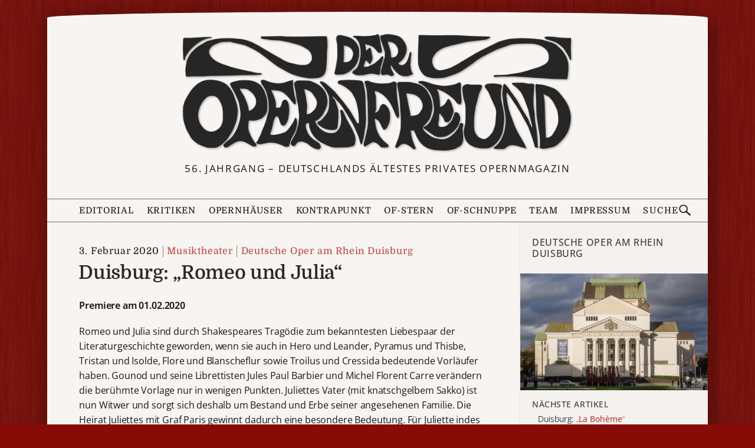

--- FILE ---
content_type: text/html; charset=UTF-8
request_url: https://deropernfreund.de/deutsche-oper-am-rhein-duisburg/duisburg-romeo-und-julia-8878/
body_size: 11930
content:
<!DOCTYPE html>

<html lang="de-DE">
<head>
    <meta charset="UTF-8">
    <meta name="viewport" content="width=device-width, initial-scale=1">
    <meta name="description" content="Premiere am 01.02.2020 &ndash; Romeo und Julia sind durch Shakespeares Tragödie zum bekanntesten Liebespaar der Literaturgeschichte geworden, wenn sie auch in Hero und Leander, Pyramus und Thisbe, Tristan und Isolde, Flore und Blanscheflur sowie Troilus und Cressida bedeutende Vorläufer haben. Gounod und seine Librettisten Jules Paul Barbier und Michel Florent Carre verändern die berühmte&nbsp;.&nbsp;.&nbsp;.">
    <meta property="og:title" content="Duisburg: „Romeo und&nbsp;Julia“">
    <meta property="og:url" content="https://deropernfreund.de/deutsche-oper-am-rhein-duisburg/duisburg-romeo-und-julia-8878/">
    <meta property="og:image" content="">
    <meta property="og:description" content="Premiere am 01.02.2020 &ndash; Romeo und Julia sind durch Shakespeares Tragödie zum bekanntesten Liebespaar der Literaturgeschichte geworden, wenn sie auch in Hero und Leander, Pyramus und Thisbe, Tristan und Isolde, Flore und Blanscheflur sowie Troilus und Cressida bedeutende Vorläufer haben. Gounod und seine Librettisten Jules Paul Barbier und Michel Florent Carre verändern die berühmte&nbsp;.&nbsp;.&nbsp;.">
    <meta property="og:type" content="article">

<link rel="preload" as="image" href="https://deropernfreund.de/wp-content/themes/opernfreund/images/of-logo-384.png">


<!--BEGIN wp_head-->
<title>Duisburg: „Romeo und Julia“ &#8211; Der Opernfreund</title>
<meta name='robots' content='max-image-preview:large' />
	<style>img:is([sizes="auto" i], [sizes^="auto," i]) { contain-intrinsic-size: 3000px 1500px }</style>
	<link rel='stylesheet' id='wp-block-library-css' href='https://deropernfreund.de/wp-includes/css/dist/block-library/style.min.css?ver=6.8.3' media='all' />
<style id='classic-theme-styles-inline-css'>
/*! This file is auto-generated */
.wp-block-button__link{color:#fff;background-color:#32373c;border-radius:9999px;box-shadow:none;text-decoration:none;padding:calc(.667em + 2px) calc(1.333em + 2px);font-size:1.125em}.wp-block-file__button{background:#32373c;color:#fff;text-decoration:none}
</style>
<style id='global-styles-inline-css'>
:root{--wp--preset--aspect-ratio--square: 1;--wp--preset--aspect-ratio--4-3: 4/3;--wp--preset--aspect-ratio--3-4: 3/4;--wp--preset--aspect-ratio--3-2: 3/2;--wp--preset--aspect-ratio--2-3: 2/3;--wp--preset--aspect-ratio--16-9: 16/9;--wp--preset--aspect-ratio--9-16: 9/16;--wp--preset--color--black: #000000;--wp--preset--color--cyan-bluish-gray: #abb8c3;--wp--preset--color--white: #ffffff;--wp--preset--color--pale-pink: #f78da7;--wp--preset--color--vivid-red: #cf2e2e;--wp--preset--color--luminous-vivid-orange: #ff6900;--wp--preset--color--luminous-vivid-amber: #fcb900;--wp--preset--color--light-green-cyan: #7bdcb5;--wp--preset--color--vivid-green-cyan: #00d084;--wp--preset--color--pale-cyan-blue: #8ed1fc;--wp--preset--color--vivid-cyan-blue: #0693e3;--wp--preset--color--vivid-purple: #9b51e0;--wp--preset--gradient--vivid-cyan-blue-to-vivid-purple: linear-gradient(135deg,rgba(6,147,227,1) 0%,rgb(155,81,224) 100%);--wp--preset--gradient--light-green-cyan-to-vivid-green-cyan: linear-gradient(135deg,rgb(122,220,180) 0%,rgb(0,208,130) 100%);--wp--preset--gradient--luminous-vivid-amber-to-luminous-vivid-orange: linear-gradient(135deg,rgba(252,185,0,1) 0%,rgba(255,105,0,1) 100%);--wp--preset--gradient--luminous-vivid-orange-to-vivid-red: linear-gradient(135deg,rgba(255,105,0,1) 0%,rgb(207,46,46) 100%);--wp--preset--gradient--very-light-gray-to-cyan-bluish-gray: linear-gradient(135deg,rgb(238,238,238) 0%,rgb(169,184,195) 100%);--wp--preset--gradient--cool-to-warm-spectrum: linear-gradient(135deg,rgb(74,234,220) 0%,rgb(151,120,209) 20%,rgb(207,42,186) 40%,rgb(238,44,130) 60%,rgb(251,105,98) 80%,rgb(254,248,76) 100%);--wp--preset--gradient--blush-light-purple: linear-gradient(135deg,rgb(255,206,236) 0%,rgb(152,150,240) 100%);--wp--preset--gradient--blush-bordeaux: linear-gradient(135deg,rgb(254,205,165) 0%,rgb(254,45,45) 50%,rgb(107,0,62) 100%);--wp--preset--gradient--luminous-dusk: linear-gradient(135deg,rgb(255,203,112) 0%,rgb(199,81,192) 50%,rgb(65,88,208) 100%);--wp--preset--gradient--pale-ocean: linear-gradient(135deg,rgb(255,245,203) 0%,rgb(182,227,212) 50%,rgb(51,167,181) 100%);--wp--preset--gradient--electric-grass: linear-gradient(135deg,rgb(202,248,128) 0%,rgb(113,206,126) 100%);--wp--preset--gradient--midnight: linear-gradient(135deg,rgb(2,3,129) 0%,rgb(40,116,252) 100%);--wp--preset--font-size--small: 13px;--wp--preset--font-size--medium: 20px;--wp--preset--font-size--large: 36px;--wp--preset--font-size--x-large: 42px;--wp--preset--spacing--20: 0.44rem;--wp--preset--spacing--30: 0.67rem;--wp--preset--spacing--40: 1rem;--wp--preset--spacing--50: 1.5rem;--wp--preset--spacing--60: 2.25rem;--wp--preset--spacing--70: 3.38rem;--wp--preset--spacing--80: 5.06rem;--wp--preset--shadow--natural: 6px 6px 9px rgba(0, 0, 0, 0.2);--wp--preset--shadow--deep: 12px 12px 50px rgba(0, 0, 0, 0.4);--wp--preset--shadow--sharp: 6px 6px 0px rgba(0, 0, 0, 0.2);--wp--preset--shadow--outlined: 6px 6px 0px -3px rgba(255, 255, 255, 1), 6px 6px rgba(0, 0, 0, 1);--wp--preset--shadow--crisp: 6px 6px 0px rgba(0, 0, 0, 1);}:where(.is-layout-flex){gap: 0.5em;}:where(.is-layout-grid){gap: 0.5em;}body .is-layout-flex{display: flex;}.is-layout-flex{flex-wrap: wrap;align-items: center;}.is-layout-flex > :is(*, div){margin: 0;}body .is-layout-grid{display: grid;}.is-layout-grid > :is(*, div){margin: 0;}:where(.wp-block-columns.is-layout-flex){gap: 2em;}:where(.wp-block-columns.is-layout-grid){gap: 2em;}:where(.wp-block-post-template.is-layout-flex){gap: 1.25em;}:where(.wp-block-post-template.is-layout-grid){gap: 1.25em;}.has-black-color{color: var(--wp--preset--color--black) !important;}.has-cyan-bluish-gray-color{color: var(--wp--preset--color--cyan-bluish-gray) !important;}.has-white-color{color: var(--wp--preset--color--white) !important;}.has-pale-pink-color{color: var(--wp--preset--color--pale-pink) !important;}.has-vivid-red-color{color: var(--wp--preset--color--vivid-red) !important;}.has-luminous-vivid-orange-color{color: var(--wp--preset--color--luminous-vivid-orange) !important;}.has-luminous-vivid-amber-color{color: var(--wp--preset--color--luminous-vivid-amber) !important;}.has-light-green-cyan-color{color: var(--wp--preset--color--light-green-cyan) !important;}.has-vivid-green-cyan-color{color: var(--wp--preset--color--vivid-green-cyan) !important;}.has-pale-cyan-blue-color{color: var(--wp--preset--color--pale-cyan-blue) !important;}.has-vivid-cyan-blue-color{color: var(--wp--preset--color--vivid-cyan-blue) !important;}.has-vivid-purple-color{color: var(--wp--preset--color--vivid-purple) !important;}.has-black-background-color{background-color: var(--wp--preset--color--black) !important;}.has-cyan-bluish-gray-background-color{background-color: var(--wp--preset--color--cyan-bluish-gray) !important;}.has-white-background-color{background-color: var(--wp--preset--color--white) !important;}.has-pale-pink-background-color{background-color: var(--wp--preset--color--pale-pink) !important;}.has-vivid-red-background-color{background-color: var(--wp--preset--color--vivid-red) !important;}.has-luminous-vivid-orange-background-color{background-color: var(--wp--preset--color--luminous-vivid-orange) !important;}.has-luminous-vivid-amber-background-color{background-color: var(--wp--preset--color--luminous-vivid-amber) !important;}.has-light-green-cyan-background-color{background-color: var(--wp--preset--color--light-green-cyan) !important;}.has-vivid-green-cyan-background-color{background-color: var(--wp--preset--color--vivid-green-cyan) !important;}.has-pale-cyan-blue-background-color{background-color: var(--wp--preset--color--pale-cyan-blue) !important;}.has-vivid-cyan-blue-background-color{background-color: var(--wp--preset--color--vivid-cyan-blue) !important;}.has-vivid-purple-background-color{background-color: var(--wp--preset--color--vivid-purple) !important;}.has-black-border-color{border-color: var(--wp--preset--color--black) !important;}.has-cyan-bluish-gray-border-color{border-color: var(--wp--preset--color--cyan-bluish-gray) !important;}.has-white-border-color{border-color: var(--wp--preset--color--white) !important;}.has-pale-pink-border-color{border-color: var(--wp--preset--color--pale-pink) !important;}.has-vivid-red-border-color{border-color: var(--wp--preset--color--vivid-red) !important;}.has-luminous-vivid-orange-border-color{border-color: var(--wp--preset--color--luminous-vivid-orange) !important;}.has-luminous-vivid-amber-border-color{border-color: var(--wp--preset--color--luminous-vivid-amber) !important;}.has-light-green-cyan-border-color{border-color: var(--wp--preset--color--light-green-cyan) !important;}.has-vivid-green-cyan-border-color{border-color: var(--wp--preset--color--vivid-green-cyan) !important;}.has-pale-cyan-blue-border-color{border-color: var(--wp--preset--color--pale-cyan-blue) !important;}.has-vivid-cyan-blue-border-color{border-color: var(--wp--preset--color--vivid-cyan-blue) !important;}.has-vivid-purple-border-color{border-color: var(--wp--preset--color--vivid-purple) !important;}.has-vivid-cyan-blue-to-vivid-purple-gradient-background{background: var(--wp--preset--gradient--vivid-cyan-blue-to-vivid-purple) !important;}.has-light-green-cyan-to-vivid-green-cyan-gradient-background{background: var(--wp--preset--gradient--light-green-cyan-to-vivid-green-cyan) !important;}.has-luminous-vivid-amber-to-luminous-vivid-orange-gradient-background{background: var(--wp--preset--gradient--luminous-vivid-amber-to-luminous-vivid-orange) !important;}.has-luminous-vivid-orange-to-vivid-red-gradient-background{background: var(--wp--preset--gradient--luminous-vivid-orange-to-vivid-red) !important;}.has-very-light-gray-to-cyan-bluish-gray-gradient-background{background: var(--wp--preset--gradient--very-light-gray-to-cyan-bluish-gray) !important;}.has-cool-to-warm-spectrum-gradient-background{background: var(--wp--preset--gradient--cool-to-warm-spectrum) !important;}.has-blush-light-purple-gradient-background{background: var(--wp--preset--gradient--blush-light-purple) !important;}.has-blush-bordeaux-gradient-background{background: var(--wp--preset--gradient--blush-bordeaux) !important;}.has-luminous-dusk-gradient-background{background: var(--wp--preset--gradient--luminous-dusk) !important;}.has-pale-ocean-gradient-background{background: var(--wp--preset--gradient--pale-ocean) !important;}.has-electric-grass-gradient-background{background: var(--wp--preset--gradient--electric-grass) !important;}.has-midnight-gradient-background{background: var(--wp--preset--gradient--midnight) !important;}.has-small-font-size{font-size: var(--wp--preset--font-size--small) !important;}.has-medium-font-size{font-size: var(--wp--preset--font-size--medium) !important;}.has-large-font-size{font-size: var(--wp--preset--font-size--large) !important;}.has-x-large-font-size{font-size: var(--wp--preset--font-size--x-large) !important;}
:where(.wp-block-post-template.is-layout-flex){gap: 1.25em;}:where(.wp-block-post-template.is-layout-grid){gap: 1.25em;}
:where(.wp-block-columns.is-layout-flex){gap: 2em;}:where(.wp-block-columns.is-layout-grid){gap: 2em;}
:root :where(.wp-block-pullquote){font-size: 1.5em;line-height: 1.6;}
</style>
<link rel='stylesheet' id='of-lightbox-style-css' href='https://deropernfreund.de/wp-content/plugins/of-lightbox/of-lightbox.css?ver=1705944383' media='all' />
<link rel='stylesheet' id='boston-style-css' href='https://deropernfreund.de/wp-content/themes/boston/style.css?ver=1692231260' media='all' />
<link rel='stylesheet' id='boston-of-style-css' href='https://deropernfreund.de/wp-content/themes/opernfreund/style.css?ver=1760361637' media='all' />
<link rel='stylesheet' id='genericons-css' href='https://deropernfreund.de/wp-content/themes/boston/assets/fonts/genericons/genericons.css?ver=3.4.1' media='all' />
<script src="https://deropernfreund.de/wp-content/themes/opernfreund/theme.js?ver=1755967790" id="of-theme-js"></script>
<link rel="canonical" href="https://deropernfreund.de/deutsche-oper-am-rhein-duisburg/duisburg-romeo-und-julia-8878/" />
<link rel='shortlink' href='https://deropernfreund.de/?p=8878' />
<style id="custom-background-css">
body.custom-background { background-image: url("https://deropernfreund.de/wp-content/uploads/2023/04/red_background2.jpg"); background-position: left top; background-size: auto; background-repeat: repeat; background-attachment: scroll; }
</style>
	<link rel="icon" href="https://deropernfreund.de/wp-content/uploads/2022/12/favicon-50x50.png" sizes="32x32" />
<link rel="icon" href="https://deropernfreund.de/wp-content/uploads/2022/12/favicon-e1693161336889.png" sizes="192x192" />
<link rel="apple-touch-icon" href="https://deropernfreund.de/wp-content/uploads/2022/12/favicon-e1693161336889.png" />
<meta name="msapplication-TileImage" content="https://deropernfreund.de/wp-content/uploads/2022/12/favicon-e1693161336889.png" />
<!--END wp_head-->

<svg style="display:none">
    <defs>
        <path id="search-icon-path" d="m14.7 13.3-4.5-4.3c0.6-0.9 0.8-1.9 0.8-3 0-3-2-5-5-5s-5 2-5 5 2 5 5 5c1.2 0 2.1-0.2 3-0.8l4.5 4.3zm-12.5-7.3c0-2.2 1.6-3.8 3.8-3.8s3.8 1.6 3.8 3.8-1.6 3.8-3.8 3.8-3.8-1.6-3.8-3.8z"/>
    </defs>
</svg>

</head>
<body class="wp-singular post-template-default single single-post postid-8878 single-format-standard custom-background wp-custom-logo wp-theme-boston wp-child-theme-opernfreund group-blog right-layout">

<div id="page-wrapper">
<div id="page" class="site">
	<!--a class="skip-link screen-reader-text" href="#main">Zum Inhalt springen</a-->
	<header id="masthead" style="position:relative;" class="site-header" role="banner">
		<div class="site-branding">
			<div class="container">
			    <a class="custom-logo-link" href="/" aria-label="Zur Startseite">
                <img width="768" height="239" src="https://deropernfreund.de/wp-content/uploads/2024/04/logo-768-bent.png" class="custom_logo" alt="DER OPERNFREUND - Logo" decoding="async" fetchpriority="high" srcset="https://deropernfreund.de/wp-content/uploads/2024/04/logo-768-bent.png 768w, https://deropernfreund.de/wp-content/uploads/2024/04/logo-768-bent-300x93.png 300w" sizes="(max-width: 768px) 100vw, 768px" />			    </a>
								
				<p class="site-description">56. Jahrgang &#8211; Deutschlands ältestes privates Opernmagazin</p>
								
				<!--style>
				    #sticker {
    				    position: absolute; width: 160px;height: 160px;
                        left: min(calc(90vw - 180px), calc(50% + 340px)); top: calc(50% - 20px);z-index: 2;
                        background: url(https://deropernfreund.de/wp-content/themes/opernfreund/images/bilanzen-sticker-3.svg);background-size: 100%;
                        transform: rotate(5deg);
                        opacity: 0.85; transition: filter 0.3s;
				    }    
				    #sticker:hover {filter: hue-rotate(-30deg); }
				    @media(max-width: 1079px) {
				        #sticker {
                            left: unset;
                            right: -2vw;
                            top: -1vw;
                            width: min(30vw, 160px);
                            height: min(30vw, 160px);
                        }
				    }
				    @media(max-width: 767px) {
				        #sticker {
                            left: unset;
                            right: calc(-1 * var(--content-margin));
                            top: calc(-0.8 * var(--content-margin));
                            width: min(30vw, 160px);
                            height: min(30vw, 160px);
                        }
				    }
				</style>
				<a href="/category/bilanz">
                <div id="sticker"></div>
                </a-->
				
			</div><!-- .container -->
		</div><!-- .site-branding -->
		
		
       <div class="topbar">

                <nav class="menubar">
                    <button class="menu-button flexrow" aria-controls="primary-menu" aria-expanded="false">
                        <svg class="menu-icon" viewBox="0 0 20 20">
                            <rect class="menu-icon__top" y="3.2" width="20" height="2"/>
                            <rect class="menu-icon__middle" y="9" width="20" height="2"/>
                            <rect class="menu-icon__bottom" y="15" width="20" height="2"/>
                        </svg>
                        <span class="topbar-button-text">Menü</span>
                    </button>

                    <ul id="primary-menu" class="menu"><li id="menu-item-editorial" class="menu-item menu-item-type-post_type menu-item-object-page menu-item-89"><a href="https://deropernfreund.de/editorial/">Editorial</a></li>
<li id="menu-item-kritiken" class="menu-item menu-item-type-post_type menu-item-object-page current_page_parent menu-item-has-children menu-item-40470"><a href="https://deropernfreund.de/archiv/">Kritiken</a>
<ul class="sub-menu">
	<li id="menu-item-musiktheater" class="menu-item menu-item-type-taxonomy menu-item-object-category current-post-ancestor current-menu-parent current-post-parent menu-item-40472"><a href="https://deropernfreund.de/category/musiktheater/">Musiktheater</a></li>
	<li id="menu-item-operette" class="menu-item menu-item-type-taxonomy menu-item-object-category menu-item-40464"><a href="https://deropernfreund.de/category/musiktheater/operette/">Operette</a></li>
	<li id="menu-item-ballett" class="menu-item menu-item-type-taxonomy menu-item-object-category menu-item-40465"><a href="https://deropernfreund.de/category/musiktheater/ballett/">Ballett</a></li>
	<li id="menu-item-musical" class="menu-item menu-item-type-taxonomy menu-item-object-category menu-item-40471"><a href="https://deropernfreund.de/category/musiktheater/musical/">Musical</a></li>
	<li id="menu-item-konzerte" class="menu-item menu-item-type-taxonomy menu-item-object-category menu-item-40466"><a href="https://deropernfreund.de/category/konzerte/">Konzerte</a></li>
	<li id="menu-item-b-cherecke" class="menu-item menu-item-type-taxonomy menu-item-object-category menu-item-40467"><a href="https://deropernfreund.de/category/buecher-discs/buecherecke/">Bücherecke</a></li>
	<li id="menu-item-silberscheiben" class="menu-item menu-item-type-taxonomy menu-item-object-category menu-item-40468"><a href="https://deropernfreund.de/category/buecher-discs/silberscheiben/">Silberscheiben</a></li>
	<li id="menu-item-opern-dvd-vergleich" class="menu-item menu-item-type-taxonomy menu-item-object-category menu-item-40462"><a href="https://deropernfreund.de/category/buecher-discs/silberscheiben/vergleichende-diskographie/">Opern-DVD-Vergleich</a></li>
</ul>
</li>
<li id="menu-item-opernh-user" class="menu-item menu-item-type-post_type menu-item-object-page menu-item-has-children menu-item-4986"><a href="https://deropernfreund.de/haeuser/">Opernhäuser</a>
<ul class="sub-menu">
	<li id="menu-item-opernh-user-a-z" class="menu-item menu-item-type-post_type menu-item-object-page menu-item-40461"><a href="https://deropernfreund.de/haeuser/">Opernhäuser A–Z</a></li>
	<li id="menu-item-spielpl-ne" class="menu-item menu-item-type-taxonomy menu-item-object-category menu-item-40458"><a href="https://deropernfreund.de/category/spielplaene/">Spielpläne</a></li>
	<li id="menu-item-spielzeitbilanzen" class="menu-item menu-item-type-taxonomy menu-item-object-category menu-item-40459"><a href="https://deropernfreund.de/category/bilanz/">Spielzeitbilanzen</a></li>
	<li id="menu-item-premierenspiegel" class="menu-item menu-item-type-post_type menu-item-object-post menu-item-40460"><a href="https://deropernfreund.de/spielplaene/saison-2025-26-der-opernfreund-premierenspiegel/">Premierenspiegel</a></li>
</ul>
</li>
<li id="menu-item-kontrapunkt" class="menu-item menu-item-type-taxonomy menu-item-object-category menu-item-4989"><a href="https://deropernfreund.de/category/kontrapunkt/">Kontrapunkt</a></li>
<li id="menu-item-of-stern" class="menu-item menu-item-type-taxonomy menu-item-object-category menu-item-4988"><a href="https://deropernfreund.de/category/of-stern/">OF-Stern</a></li>
<li id="menu-item-of-schnuppe" class="menu-item menu-item-type-taxonomy menu-item-object-category menu-item-4987"><a href="https://deropernfreund.de/category/of-schnuppe/">OF-Schnuppe</a></li>
<li id="menu-item-team" class="menu-item menu-item-type-post_type menu-item-object-page menu-item-86"><a href="https://deropernfreund.de/team/">Team</a></li>
<li id="menu-item-impressum" class="menu-item menu-item-type-post_type menu-item-object-page menu-item-191"><a href="https://deropernfreund.de/impressum/">Impressum</a></li>
</ul>
                    <a class="topbar-logo" href="https://deropernfreund.de/" title="Zur Startseite">
                    </a>

                    <button class="search-button flexrow">
                        <span class="topbar-button-text">Suche</span>
                        <svg class="search-icon" viewBox='0 0 16 16' fill='currentColor'>
                            <use xlink:href="#search-icon-path" />
                        </svg>
                    </button>
                </nav>
                <form class="searchbar flexrow" action="https://deropernfreund.de/" method="get" name="topbar-search">
                    <span class="minw-360">Suchen<span class="minw-768">&nbsp;nach</span>:</span>
                    <input class="search-input" type="text" name="s" value="" maxlength="50" />
                    <button class="search-submit-button">
                        <svg class="search-icon" viewBox='0 0 16 16' fill='currentColor'>
                            <use xlink:href="#search-icon-path" />
                        </svg>
                    </button>
                </form>
            </div>
		
		
	</header><!-- #masthead -->
 	
	<div id="content" class="site-content">
		<div class="container">
	<div id="primary" class="content-area">
		<main id="main" class="site-main" role="main">

		
<article id="post-8878" class="of-single-post post-8878 post type-post status-publish format-standard hentry category-deutsche-oper-am-rhein-duisburg category-musiktheater">
	 
    <header class="entry-header ">
        <div class="entry-info-wrapper">
        <div class="entry-info">
            <time class="entry-date published" datetime="2020-02-03T00:00:00+01:00">3. Februar 2020</time>
            <a class="entry-cate" href="https://deropernfreund.de/category/musiktheater/">Musiktheater</a><wbr><a class="entry-cate" href="https://deropernfreund.de/category/deutsche-oper-am-rhein-duisburg/">Deutsche Oper am Rhein Duisburg</a><wbr>        </div>
        </div>
        <h1 class="entry-title">
                            Duisburg: „Romeo und&nbsp;Julia“                    </h1>
    </header><!-- .entry-header -->
	<div class="entry-content">
		<p><b>Premiere am 01.02.2020</b></p>
<p>Romeo und Julia sind durch Shakespeares Tragödie zum bekanntesten Liebespaar der Literaturgeschichte geworden, wenn sie auch in Hero und Leander, Pyramus und Thisbe, Tristan und Isolde, Flore und Blanscheflur sowie Troilus und Cressida bedeutende Vorläufer haben. Gounod und seine Librettisten Jules Paul Barbier und Michel Florent Carre verändern die berühmte Vorlage nur in wenigen Punkten. Juliettes Vater (mit knatschgelbem Sakko) ist nun Witwer und sorgt sich deshalb um Bestand und Erbe seiner angesehenen Familie. Die Heirat Juliettes mit Graf Paris gewinnt dadurch eine besondere Bedeutung. Für Juliette indes ist die Heirat ein Schreckensszenario. Sie will frei sein und leben. Die halsbrecherischen Koloraturen in ihrer großen Arie „Je veux vivre“ zeigen eindrucksvoll ihre Verzweiflung und Panik angesichts der bevorstehenden Zwangsheirat. Im 1. Bild des 4. Akts kommt es anders als bei Shakespeare dann tatsächlich zu der Hochzeitsfeier zwischen Graf Paris und Juliette, bei der Juliette dank des Schlaftrunks von Bruder Laurent zum Entsetzen der Festgesellschaft effektvoll scheinbar tot zu Boden sinkt. In der Oper endet die Tragödie anders als im Schauspiel nicht mit der Versöhnung beider rivalisierender Familien, sondern mit dem Tod Romeos und Juliettes.<br />
 Mit diesen Änderungen rücken Gounod und seine Librettisten den tragischen Konflikt der Liebenden ganz ins Zentrum der Partitur. Vier große Duette zwischen Juliette und Romeo zeigen die Entwicklung ihrer Liebe von der ersten Begegnung auf dem Fest der Capulets über die gegenseitige, fast scheue Erklärung ihrer Zuneigung in der berühmten Balkonszene, über den schmerzlichen Abschied bis zur Vereinigung im gemeinsamen Tod. Die Aussöhnung der verfeindeten Familien steht bezeichnenderweise bei Gounod nicht explizit wie bei Shakespeare am Ende der Tragödie, sondern der selbstbestimmte Tod der Liebenden, der als ein Sieg über das Schicksal und alle gesellschaftlichen Widerstände, als ein letzter bitterer Triumph über Engstirnigkeit, Vorurteile und unheilvolle Zufälle zu verstehen ist.<br />
 <b>Philipp Westerbarkei</b> verweigert in seiner Inszenierung den Liebenden ihr tragisches Happy End. Roméo stirbt, wobei er nicht Juliette, sondern deren Hochzeitskleid in den Armen hält. Juliette aber bereitet ihrem Leben mit dem Dolch in der Hand kein Ende, sondern fügt sich dem Vater und schreitet zur Hochzeit mit Graf Paris.</p>
<p>
Im ausführlichen Interview im Programmheft erläutert Westerbakei diese Umdeutung so: Er möchte zeigen, „wie Julia durch die gesellschaftlichen Verhältnisse letztlich zur Mörderin Roméos wird und in ihrem eigenen Leben erstickt“. Er wolle den Mythos auf seinen Wahrheitsanspruch prüfen. Dem Zuschauer erschließt sich der Sinn dieser Neudeutung nicht, wie auch viele andere Regieeinfälle eher verstören als zur Erhellung der Tragödie beitragen. In den Pausen zwischen den einzelnen Bildern sieht man ein junges Liebespaar vor dem Vorhang, das aufgrund seiner identischen Gewandung offensichtlich die jungen Liebenden darstellen soll. Sie streiten und lieben sich, wenden sich voneinander ab und kommen wieder zusammen, während dumpfe, langsam ersterbende Herzklopfgeräusche wohl auf das tragische Ende dieser Liebe vorausdeuten sollen. Wie wenig diese Personenverdoppelung durchdacht ist, wird dann dadurch deutlich, dass die beiden jungen Liebespaardarsteller im 4. und 5. Akt gar nicht mehr auftauchen. Eher komisch erscheint auch die Idee, den toten Tybalt bei der Hochzeitsszene blutverschmiert auf der Bühne herumtorkeln zu lassen. Zu allem Überfluss muss er auch noch an seiner eigenen, mumienhaft eingewickelten Leiche herumnesteln, die als böses Omen auf einigen Stühlen im Vordergrund der Bühne abgelegt wird. Rätselhaft bleibt auch, warum sowohl Tybalt Mercutio wie auch Roméo Tybalt ganz offensichtlich nicht im Kampf, sondern arglistig und ohne Not erdolchen. Und warum müssen die Chormitglieder, die vor allem in den Kampf- und Festszenen arg statisch agieren, andauernd die Hände zum Himmel recken? Das im Hier und Jetzt angesiedelte Bühnenbild (<b>Tatjana Ivschina</b>) wirft ebenfalls viele Fragen auf, ohne schlüssige Antworten zu bieten. Die Felsenlandschaft mit illuminierter Grotte für die Gottesmutter soll angeblich auf die hitzige Stimmung während Ferragosto erinnern, bei der die allgemeine Fröhlichkeit schnell in Gewalt und Messerstecherei umschlägt. Nun gut. Aber die Massen von Stühlen, die entweder auf der Bühne herumliegen oder zu einem Turm aufgeschichtet werden, entwickeln wahrlich keinen südländischen Flair und verhindern in der poetischen Balkonszene, in der Juliette auf diesem Stuhlturm stehen muss, jegliche Stimmung. Immerhin findet dann doch noch so etwas wie Atmosphäre statt, wenn in der wunderschönen wehmutsvollen Abschiedsszene von Juliette und Roméo („Es war die Nachtigall und nicht die Lerche“) Lichter auf die Bühne sinken und von einem großen Spiegel reflektiert werden.</p>
<p>
 Und auch aus dem Orchestergraben strömt das, was die Inszenierung nicht bietet oder aber nicht bieten will, nämlich Sentiment und große Gefühle. <b>Marie Jaquot </b>am Pult der Duisburger Symphoniker bringt die schwelgerische, z.T. elegische, immer ungemein melodiöse vorimpressionistische Musik Gounods wunderbar zum Klingen. Sie ist eine einfühlsame Begleiterin der Sängerinnen und Sänger und treibt den Chor der Deutschen Oper am Rhein (<b>Gerhard Michalski</b>) zu einer bewundernswerten, fast sakralen Klangfülle. Sie trifft damit den Stil der Chorkompositionen Gounods in dieser Oper – Gounod hat  sich schließlich vor seinen großen Opern in der Kirchenmusik einen Namen gemacht – genau.</p>
<p>
<b>Sylvia Hamvasi </b>als Juliette ist seit 2001/02 Ensemblemitglied der Deutschen Oper am Rhein und ist in unzähligen Partien als lyrischer Sopran zu einem Publikumsliebling in Düsseldorf und Duisburg avanciert. Über das Koloraturfach ist sie eigentlich hinausgewachsen. Sie ist in dieser schönsten tragischen Liebesgeschichte der Opernliteratur kein junges Mädchen, sondern eine gereifte Frau. Die Stimme klingt deshalb auch in den eher elegischen, verhaltenen Passagen der Partitur am schönsten. Die Koloraturen und vor allem auch die expressiven Fortissimostellen in den Ensembleszenen bewältigt Sylvia Hamvasi immer noch mit Bravour, wenn auch der ein oder andere Ton etwas scharf klingt und die Leichtigkeit einer jungen Kolorateuse vermissen lässt. Als Roméo verfügt der argentinische Tenor <b>Gustavo Gennaro</b> über eine lyrische, für das französische Fach in Klangfarbe und Ausdruck beinahe ideale Tenorstimme, die er vor allem in den Duetten und in seiner berühmten Arie im 2. Akt geschmackvoll einsetzt. In den großen Ensembleszenen fehlt freilich die große Durchschlagskraft, da wirkt die Höhe eher angestrengt und gepresst. Besonders in der großen Todesszene im 5. Akt trumpft Gustavo Gennaro aber noch einmal mit großer Leidenschaft auf und wächst über sich hinaus. <b>David Fischer </b>als Tybalt, <b>Emmett O‘ Hanlon </b>als Mercutio, <b>Thorsten Grümbel</b> als Bruder Laurent,<b> Bruno Balmelli </b>als Graf Capulet, <b>Katarzyna Kunico </b>in der undankbaren Rolle als Gértrude, vor allem aber <b>Miriam Albano</b> als Stéphano agieren mit großem Engagement und tragen nicht unwesentlich zu dem musikalischen Erfolg des Abends bei.</p>
<p>
 Das Publikum im gut besuchten Haus feierte die Sängerinnen und Sänger mit lang anhaltendem Beifall. Auch das Regieteam wurde mit freundlichem Applaus bedacht, in den sich zwar wenige, dafür aber umso lautere Buhrufe mischten.</p>
<p class="of-classic-tight">Fazit: Das musikalische Niveau der Aufführung lohnt den Besuch in Duisburg auf jeden Fall.</p>
<p>
 Weitere Termine: 08.02./18.02./29.04.2020</p>
<p>Norbert Pabelick, 03.02.2020</p>
	</div><!-- .entry-content -->
	<footer class="entry-footer">
		<span class="cat-links">Veröffentlicht in <a href="https://deropernfreund.de/category/deutsche-oper-am-rhein-duisburg/" rel="category tag">Deutsche Oper am Rhein Duisburg</a>, <a href="https://deropernfreund.de/category/musiktheater/" rel="category tag">Musiktheater</a></span>	</footer><!-- .entry-footer -->
</article><!-- #post-## -->


		</main><!-- #main -->
	</div><!-- #primary -->


<aside id="secondary" class="sidebar widget-area">
<section class="of-sidebar-catinfo"><h2>Deutsche Oper am Rhein Duisburg</h2><a href="https://deropernfreund.de/category/deutsche-oper-am-rhein-duisburg/" aria-label="Alle Artikel der Kategorie"><img class="of-hover" src="https://deropernfreund.de/wp-content/uploads/2023/01/category-deutsche-oper-am-rhein-duisburg-768x480.jpg" width="720" height="450" alt=""></a><h3>Nächste Artikel</h3><div><div class="lp-item"><a class="scrollfix" href="https://deropernfreund.de/deutsche-oper-am-rhein-duisburg/duisburg-la-bohme-8880/"><div class="lp-catinfo-title">Duisburg: <em><span style="font-weight:300; margin-right: -1px">„</span>La&nbsp;Bohème<span style="font-weight:300">“</span></em></div></a></div><div class="lp-item"><a class="scrollfix" href="https://deropernfreund.de/deutsche-oper-am-rhein-duisburg/duisburg-la-bohme-8879/"><div class="lp-catinfo-title">Duisburg: <em><span style="font-weight:300; margin-right: -1px">„</span>La&nbsp;Bohème<span style="font-weight:300">“</span></em></div></a></div></div><h3>Neuester Artikel</h3><div><div class="lp-item"><a class="scrollfix" href="https://deropernfreund.de/deutsche-oper-am-rhein-duisburg/duisburg-nabucco-giuseppe-verdi/"><div class="lp-catinfo-title">Duisburg: <em><span style="font-weight:300; margin-right: -1px">„</span>Nabucco<span style="font-weight:300">“</span></em>, Giuseppe&nbsp;Verdi</div></a></div></div></section><section id="block-51" class="widget widget_block">
<div class="wp-block-group"><div class="wp-block-group__inner-container is-layout-flow wp-block-group-is-layout-flow">
<p class="of-latest-posts_header">NEU IM OPERNFREUND</p>


<div class="of-latest-posts-outer"><div id="lp-container" class="of-latest-posts-container">
        <div class="of-latest-posts-page" id="of-latest-posts-page-1">
        <ul class="of-latest-posts"><li>
    <time datetime=2025-12-05T16:01:44+01:00>5. Dezember 2025</time>
    <ul class="of-latest-posts-day">
       <li class="lp-item"><a href="https://deropernfreund.de/buecher-discs/buecherecke/buchkritik-wagners-walkuere-eine-deutung-von-leitmotivik-und-orchestration-will-humburg/">Buchkritik: <em><span style="font-weight:300; margin-right: -1px">„</span>Wagners Walküre. Eine Deutung von Leitmotivik und Orchestration<span style="font-weight:300">“</span></em>, Will Humburg</a></li>
       <li class="lp-item"><a href="https://deropernfreund.de/buecher-discs/buecherecke/buchkritik-wagners-welttheater-bernd-buchner/">Buchkritik: <em><span style="font-weight:300; margin-right: -1px">„</span>Wagners Welttheater<span style="font-weight:300">“</span></em>, Bernd Buchner</a></li>
</ul></li>
<li>
    <time datetime=2025-12-04T08:38:36+01:00>4. Dezember 2025</time>
    <ul class="of-latest-posts-day">
       <li class="lp-item"><a href="https://deropernfreund.de/kulturpalast-dresden/dresden-konzert-carmina-burana-carl-orff/">Dresden, Konzert: <em><span style="font-weight:300; margin-right: -1px">„</span>Carmina Burana<span style="font-weight:300">“</span></em>, Carl Orff</a></li>
       <li class="lp-item"><a href="https://deropernfreund.de/buecher-discs/silberscheiben/cd-psyche-ambroise-thomas/">CD: <em><span style="font-weight:300; margin-right: -1px">„</span>Psyché<span style="font-weight:300">“</span></em>, Ambroise Thomas</a></li>
       <li class="lp-item"><a href="https://deropernfreund.de/buecher-discs/feuilleton-die-wiederentdeckung-von-lise-cristiani-an-ihrem-200-geburtstag/">Feuilleton: <em><span style="font-weight:300; margin-right: -1px">„</span>Die Wiederentdeckung von Lise Cristiani an ihrem 200. Geburtstag<span style="font-weight:300">“</span></em></a></li>
</ul></li>
<li>
    <time datetime=2025-12-03T09:04:03+01:00>3. Dezember 2025</time>
    <ul class="of-latest-posts-day">
       <li class="lp-item"><a href="https://deropernfreund.de/kammeroper-wien/wien-l-orontea-antonio-cesti/">Wien: <em><span style="font-weight:300; margin-right: -1px">„</span>L’ Orontea<span style="font-weight:300">“</span></em>, Antonio Cesti</a></li>
       <li class="lp-item"><a href="https://deropernfreund.de/oper-leipzig/leipzig-der-nussknacker-peter-tschaikowsky/">Leipzig: <em><span style="font-weight:300; margin-right: -1px">„</span>Der Nussknacker<span style="font-weight:300">“</span></em>, Peter Tschaikowsky</a></li>
       <li class="lp-item"><a href="https://deropernfreund.de/theater-bremen/bremen-sissy-fritz-kreisler/">Bremen: <em><span style="font-weight:300; margin-right: -1px">„</span>Sissy<span style="font-weight:300">“</span></em>, Fritz Kreisler</a></li>
       <li class="lp-item"><a href="https://deropernfreund.de/buecher-discs/buecherecke/buecherecke-heldenopern-und-opernhelden-um-1850-morten-grage/">Bücherecke: <em><span style="font-weight:300; margin-right: -1px">„</span>Heldenopern und Opernhelden um 1850<span style="font-weight:300">“</span></em>, Morten Grage</a></li>
       <li class="lp-item"><a href="https://deropernfreund.de/festspielhaus-baden-baden/baden-baden-konzert-dvorak-und-mahler-tonhalle-orchester-zuerich-unter-paavo-jaervi-feat-gautier-capucon/">Baden-Baden, Konzert: <em><span style="font-weight:300; margin-right: -1px">„</span>Dvořák, Mahler<span style="font-weight:300">“</span></em>, Tonhalle-Orchester Zürich unter Paavo Järvi</a></li>
</ul></li>
<li>
    <time datetime=2025-12-01T08:56:00+01:00>1. Dezember 2025</time>
    <ul class="of-latest-posts-day">
       <li class="lp-item"><a href="https://deropernfreund.de/interviews/interview-robin-davies-der-neue-generalmusikdirektor-der-buehnen-und-des-orchesters-bielefeld/">Interview: <em><span style="font-weight:300; margin-right: -1px">„</span>Robin Davies<span style="font-weight:300">“</span></em>, neuer Generalmusikdirektor in Bielefeld</a></li>
       <li class="lp-item"><a href="https://deropernfreund.de/musiktheater/oper-im-kino-arabella-von-der-met-richard-strauss/">Oper im Kino: <em><span style="font-weight:300; margin-right: -1px">„</span>Arabella an der MET<span style="font-weight:300">“</span></em>, Richard Strauss</a></li>
       <li class="lp-item"><a href="https://deropernfreund.de/staatsoper-stuttgart/stuttgart-der-raeuber-hotzenplotz-sebastian-schwab-4/">Stuttgart: <em><span style="font-weight:300; margin-right: -1px">„</span>Der Räuber Hotzenplotz<span style="font-weight:300">“</span></em>, Sebastian Schwab</a></li>
</ul></li>
<li>
    <time datetime=2025-11-30T17:02:50+01:00>30. November 2025</time>
    <ul class="of-latest-posts-day">
       <li class="lp-item"><a href="https://deropernfreund.de/theater-moenchengladbach/moenchengladbach-einhoerner-gibt-es-hier-nicht-andre-parfenov/">Mönchengladbach: <em><span style="font-weight:300; margin-right: -1px">„</span>Einhörner gibt es hier nicht!<span style="font-weight:300">“</span></em>, André Parfenov</a></li>
       <li class="lp-item"><a href="https://deropernfreund.de/greek-national-opera-athen/athen-don-pasquale-gaetano-donizetti/">Athen: <em><span style="font-weight:300; margin-right: -1px">„</span>Don Pasquale<span style="font-weight:300">“</span></em>, Gaetano Donizetti</a></li>
       <li class="lp-item"><a href="https://deropernfreund.de/opernhaus-zuerich/zuerich-haensel-und-gretel-engelbert-humperdinck/">Zürich: <em><span style="font-weight:300; margin-right: -1px">„</span>Hänsel und Gretel<span style="font-weight:300">“</span></em>, Engelbert Humperdinck</a></li>
       <li class="lp-item"><a href="https://deropernfreund.de/volksoper-wien/wien-ballett-aschenbroedels-traum-martina-eisenreich-und-axel-ranisch/">Wien: <em><span style="font-weight:300; margin-right: -1px">„</span>Aschenbrödels Traum<span style="font-weight:300">“</span></em>, Martina Eisenreich</a></li>
       <li class="lp-item"><a href="https://deropernfreund.de/staatstheater-hannover/hannover-anything-goes-cole-porter/">Hannover: <em><span style="font-weight:300; margin-right: -1px">„</span>Anything Goes<span style="font-weight:300">“</span></em>, Cole Porter</a></li>
</ul></li>
<li>
    <time datetime=2025-11-29T12:12:47+01:00>29. November 2025</time>
    <ul class="of-latest-posts-day">
       <li class="lp-item"><a href="https://deropernfreund.de/theater-krefeld/krefeld-romeo-et-juliette-charles-gounod/">Krefeld: <em><span style="font-weight:300; margin-right: -1px">„</span>Roméo et Juliette<span style="font-weight:300">“</span></em>, Charles Gounod</a></li>
       <li class="lp-item"><a href="https://deropernfreund.de/staatsoper-hamburg/hamburg-ruslan-und-ljudmila-michail-glinka-zweite-besprechung/">Hamburg: <em><span style="font-weight:300; margin-right: -1px">„</span>Ruslan und Ljudmila<span style="font-weight:300">“</span></em>, Michail Glinka (zweite Besprechung)</a></li>
</ul></li></ul></div></div></div></div></div>
</section>
</aside><!-- #secondary -->		</div><!-- .container -->
		
    <!--div style="text-align:center; color: #555; font-size: 12px; margin-top: -1em; opacity: 0.7">Osterei © <a style="color: #cd4d4a; text-decoration: underline" href="https://de.freepik.com/vektoren-kostenlos/satz-ostern-tageier-in-der-flachen-art_1970133.htm">Freepik</a></div-->
		
	</div><!-- #content -->

	<svg width="0" height="0">
	  <defs>
		<clipPath id="site-footer--clip-path" clipPathUnits="objectBoundingBox">
		  <path d="M 0 .4 Q .3 -.2 .6 .4 Q .8 .8 1 0 L 1,1 L 0,1 L 0,.3 Z" />
		</clipPath>
	  </defs>
	</svg>
	
	<footer id="colophon" class="site-footer" role="contentinfo">
	
		
		<div id="site-footer--border-1">&nbsp;</div>
		<div id="site-footer--border-2">&nbsp;</div>

		<div id="site-footer--content">
			<div id="site-footer--sections">
			
				<section id="site-footer--section-1">
					<h3><a href="/">DER OPERNFREUND</a></h3>
					<p>Deutschlands ältestes privates<br class="wrap1"> Opernmagazin<span
					class="wrap2">&nbsp;—&nbsp;</span><br class="wrap3">56. Jahrgang </p>
					<p><strong>Herausgeber</strong>: &nbsp;Peter Bilsing</p>
					<p><strong>Kontakt</strong>: &nbsp;<a href="mailto:opera@e.mail.de">opera@e.mail.de</a></p>
				</section>
				
				<hr>
				
				<section id="site-footer--section-2">
					<h3>ENTDECKEN</h3>
					<div style="overflow:hidden">
						<div class="bar-separated" style="max-width: 20em">
							<a href="/category/musiktheater">Musiktheater</a>
							<a href="/category/konzerte">Konzerte</a>
							<a href="/category/interviews">Interviews</a>
							<a href="/haeuser">Opernhäuser A–Z</a>
							<a href="/category/buecherecke">Bücherecke</a>
							<a href="/category/silberscheiben">Silberscheiben</a>
							<a href="/category/of-stern">Der OF-Stern</a>
							<a href="/category/of-schnuppe">Die OF-Schnuppe</a>
							<a href="/category/kontrapunkt">Kontrapunkt</a>
						</div>
					</div>
				</section>
				
				<hr>
				
				<section id="site-footer--section-3">
					<h3>MEHR</h3>
					<a href="/team">Unser Team</a><br>
					<div style="overflow:hidden">
						<div class="bar-separated" style="margin-bottom: 1em">
							<a href="/impressum">Impressum</a>
							<a href="/datenschutz">Datenschutz</a>
						</div>
						
						<div>
							<span style="vertical-align: middle"><a href="https://www.facebook.com/opernfreund">Der O<span style="font-weight: 480; font-size: 0.85em">PERNFREUND</span> auf</a>&nbsp;</span>
							<a href="https://www.facebook.com/opernfreund">
							<img class="footer--facebook-icon" src="https://deropernfreund.de/wp-content/themes/opernfreund/images/facebook-logo.png" alt="Facebook-Logo" title="Der Opernfreund auf Facebook"></a>
						</div>
					</div>
				</section>        
			
			</div>

			<div class="center-content">
				<a class="of-button of-smooth-scroll" id="site-footer--back-to-top" href="#">
					<span>NACH OBEN</span>
					<span class="icon icon-top icon-large"></span>
				</a>
			</div>
		</div>
	</footer><!-- #colophon -->
	
	

	<style> #debuginfo{transition: opacity 0.5s; opacity: 0;} 
			#debuginfo:hover {opacity: 1}
			@media(max-width:767px){#debuginfo{display:none}}
	</style>
	<div style="font-size: 10px; letter-spacing:0.03em; color: #0004; position: relative; cursor: default">
	<div id="debuginfo" style="position:absolute;text-align:center;bottom:0.6em;width:100%" >
	1 Artikel / 58 Queries / 552 (472 + 80) ms  
	</div></div>

</div><!-- #page -->
</div><!-- #page-wrapper -->
<script src="https://deropernfreund.de/wp-content/plugins/of-lightbox/of-lightbox.js?ver=1721645934" id="of-lightbox-js"></script>

</body>
</html>




--- FILE ---
content_type: text/javascript
request_url: https://deropernfreund.de/wp-content/themes/opernfreund/theme.js?ver=1755967790
body_size: 4670
content:
Id = (id) => document.getElementById(id);
Sel = (s) => document.querySelector(s);
const $ = document.querySelector.bind(document);
const $$ = document.querySelectorAll.bind(document);
Element.prototype.$ = function (selector) { return this.querySelector(selector); };
Element.prototype.$$ = function (selector) { return this.querySelectorAll(selector); };
Element.prototype.addc = function (cl) { this.classList.add(cl); };
Element.prototype.remc = function (cl) { this.classList.remove(cl); };
Element.prototype.setc = function (cl, on) { this.classList.toggle(cl, on); };
Element.prototype.globalTop = function () { return this.getBoundingClientRect().top + window.scrollY; };


Element.prototype.addc = function (cl) { this.classList.add(cl); }
Element.prototype.remc = function (cl) { this.classList.remove(cl); }

function addTempClass(el, cl, msec)
{
    el.addc(cl);
    setTimeout( () => el.remc(cl), msec);
}    

function getElementYOffset(el)
{
    if (!(el instanceof Element)) el = Id(el);
    return el && el.getBoundingClientRect().top + window.scrollY;
}

window.addEventListener("load", () => {
    if (navigator.userAgent.includes('Firefox'))
        document.querySelector("body").addc("ua-firefox");
});

window.addEventListener("load", () => {

    const active = 'of-hoverlink--active';

    window.addEventListener("pageshow", () => {
        document.querySelectorAll(".of-hoverlink")
            .forEach((e) => e.remc("of-hoverlink--active"));
    });
    document.querySelectorAll(".of-hoverlink").forEach((e) => {
        e.addEventListener("mouseover", (evt) => e.addc(active));
        e.addEventListener("mouseout", (evt) => e.remc(active));
        e.addEventListener("click", (evt) => {
            e.addc(active);
            setTimeout ( () => { 
                e.remc(active);
                window.location.href = e.href; 
            }, 250);
            evt.preventDefault();
        });
    });
});

/*
 * Latest posts list on home page
 */

const LatestPostsPages = 3;
var LatestPostsCurrentPage = 1;
var LatestPostsExpanded = false;

/* Show all latest post pages (Mobile) */
function showAllLatestPosts()
{
    for (let i = 1; i <= LatestPostsPages; ++i)
        Id('of-latest-posts-page-' + i).style.display = 'block';

    Id('lp-more').style.display = 'none';
    Id('lp-more-archive').style.display = 'block';

    LatestPostsExpanded = true;
    adjustLatestPostsHeight();
}

/* Switch latest post page (Desktop) */
function showLatestPostsPage(page)
{
    // Set visible column (--column triggers margin shift)
    Id("lp-container").style.setProperty('--column', page);
    // Indicator dots
    for (let i = 1; i <= LatestPostsPages; ++i)
        Id('lp-page-'+i).remc('lp-current-page');
    Id('lp-page-'+page).addc('lp-current-page');
    // Buttons below list
    // Id('lp-more').style.display = 'none';
    Id('lp-more-archive').style.display = (page == LatestPostsPages ? 'block' : 'none');
    
    LatestPostsCurrentPage = page;
    adjustLatestPostsHeight();
}

/* Adjust height of container to height of currently visible page */
addEventListener("load", adjustLatestPostsHeight);
addEventListener("resize", adjustLatestPostsHeight);

function adjustLatestPostsHeight()
{
    if (LatestPostsExpanded)
        h = 'auto';
    else 
        h = Id('of-latest-posts-page-' + LatestPostsCurrentPage).offsetHeight+ 'px'
        
    console.log(h);
        
    Sel('.of-latest-posts-outer').style.height = h;
}    

/*************************************************************************** 
 * Scrolling
 */
/* 
 * CSS class `of-smooth-scroll` on <a> tag or parent: 

 * Hybrid of instant and smooth scrolling: Jump to target all the way but
 * one screen height, then smooth scroll the rest
 */

function smoothScrollToTop() {
    smoothScrollToOffset(0);
}
        
function smoothScrollToId(id) {
    var offset = getElementYOffset(id);
    if (offset !== null)
        smoothScrollToOffset(offset - 0.2 * window.innerHeight);
}

function smoothScrollToOffset(scroll_to) {

    if (scroll_to == window.scrollY) return;
        
    var jump_to = (scroll_to > window.scrollY)
        ? Math.max(scroll_to - window.innerHeight, window.scrollY)
        : Math.min(scroll_to + window.innerHeight, window.scrollY);
    
    var hashchange_scroll_handler = () =>
    {
        if (Math.abs(window.scrollY - jump_to) < 3) {
            window.removeEventListener("scroll", hashchange_scroll_handler);
            window.scrollTo({top: scroll_to, behavior: 'smooth'});
        }
    };
    
    if (Math.abs(window.scrollY - jump_to) < 3)
        hashchange_scroll_handler();
    else {
        window.addEventListener("scroll", hashchange_scroll_handler);
        window.scrollTo({top: jump_to, behavior: 'instant'});
    }
} 
 
window.addEventListener('load', () =>
{
    document.querySelectorAll(".of-smooth-scroll a, a.of-smooth-scroll")
        .forEach((elem) => {
    
        var href = elem.getAttribute('href');
        if (href=='#') {
            elem.addEventListener("click", (evt) => {
                smoothScrollToTop();
                evt.preventDefault();
            });
        } else if (href.startsWith('#')) {
            elem.addEventListener("click", (evt) => {
                smoothScrollToId(href.substring(1));
                evt.preventDefault();
            });
        }
    });
});        

/*
 * When link with `selector` is triggered: keep vertical scroll offset of page
 * When only page number changed: Scroll down to "#top-of-content"
 */
var Scrollfix = function(sessionStorageID, selector)
{
    this.savePosition = () =>
    {
        if (window.pageYOffset < window.innerHeight)
            sessionStorage.setItem(sessionStorageID, window.pageYOffset);
        else
            sessionStorage.removeItem(sessionStorageID);
        return true;
    }

    window.addEventListener("load", (event) =>
    {
        var pos = sessionStorage.getItem(sessionStorageID);
        
        if (!pos) {
			var prev_page = document.referrer;
			var this_page = document.documentURI;
			var base_url = this_page.substring(0, this_page.lastIndexOf('/page/')) || this_page;
			
			if (prev_page !== this_page
				&& prev_page.startsWith(base_url) 
				&& (this_page.includes("/page/")||prev_page.includes("/page/")))
			{
				var offset = getElementYOffset("top-of-content");
				if (offset) pos = offset - 200;
			}
        }
        
        if (pos)
            window.scrollTo({top: pos, behavior: 'instant'});

        sessionStorage.removeItem(sessionStorageID);
        document.querySelectorAll(selector)
            .forEach((e) => { e.onclick = this.savePosition; });
    });
};
var scrollfix = new Scrollfix("of__scroll_position", ".scrollfix");


/**
 * File navigation.js.
 *
 * Handles toggling the navigation menu for small screens and enables TAB key
 * navigation support for dropdown menus.
 */
window.addEventListener("load", () => {
	var container, button, menu, links, subMenus, i, len;

	container = Id( 'site-navigation' );
	if ( ! container ) {
		return;
	}

	button = container.getElementsByTagName( 'button' )[0];
	if ( 'undefined' === typeof button ) {
		return;
	}

	menu = container.getElementsByTagName( 'ul' )[0];

	// Hide menu toggle button if menu is empty and return early.
	if ( 'undefined' === typeof menu ) {
		button.style.display = 'none';
		return;
	}

	menu.setAttribute( 'aria-expanded', 'false' );
	if ( -1 === menu.className.indexOf( 'nav-menu' ) ) {
		menu.className += ' nav-menu';
	}

	button.onclick = function() {
		if ( -1 !== container.className.indexOf( 'toggled' ) ) {
			container.className = container.className.replace( ' toggled', '' );
			button.setAttribute( 'aria-expanded', 'false' );
			menu.setAttribute( 'aria-expanded', 'false' );
		} else {
			container.className += ' toggled';
			button.setAttribute( 'aria-expanded', 'true' );
			menu.setAttribute( 'aria-expanded', 'true' );
		}
	};

	// Get all the link elements within the menu.
	links    = menu.getElementsByTagName( 'a' );
	subMenus = menu.getElementsByTagName( 'ul' );

	// Set menu items with submenus to aria-haspopup="true".
	for ( i = 0, len = subMenus.length; i < len; i++ ) {
		subMenus[i].parentNode.setAttribute( 'aria-haspopup', 'true' );
	}

	// Each time a menu link is focused or blurred, toggle focus.
	for ( i = 0, len = links.length; i < len; i++ ) {
		links[i].addEventListener( 'focus', toggleFocus, true );
		links[i].addEventListener( 'blur', toggleFocus, true );
	}

	/**
	 * Sets or removes .focus class on an element.
	 */
	function toggleFocus() {
		var self = this;

		// Move up through the ancestors of the current link until we hit .nav-menu.
		while ( -1 === self.className.indexOf( 'nav-menu' ) ) {

			// On li elements toggle the class .focus.
			if ( 'li' === self.tagName.toLowerCase() ) {
				if ( -1 !== self.className.indexOf( 'focus' ) ) {
					self.className = self.className.replace( ' focus', '' );
				} else {
					self.className += ' focus';
				}
			}

			self = self.parentElement;
		}
	}

	/**
	 * Toggles `focus` class to allow submenu access on tablets.
	 */
	( function( container ) {
		var touchStartFn, i,
			parentLink = container.querySelectorAll( '.menu-item-has-children > a, .page_item_has_children > a' );

		if ( 'ontouchstart' in window ) {
			touchStartFn = function( e ) {
				var menuItem = this.parentNode, i;

				if ( ! menuItem.classList.contains( 'focus' ) ) {
					e.preventDefault();
					for ( i = 0; i < menuItem.parentNode.children.length; ++i ) {
						if ( menuItem === menuItem.parentNode.children[i] ) {
							continue;
						}
						menuItem.parentNode.children[i].remc( 'focus' );
					}
					menuItem.addc( 'focus' );
				} else {
					menuItem.remc( 'focus' );
				}
			};

			for ( i = 0; i < parentLink.length; ++i ) {
				parentLink[i].addEventListener( 'touchstart', touchStartFn, false );
			}
		}
	}( container ) );
} );


/************************************************************
 * First-of-line: pseudo-pseudo class for wrapped flexboxes
 */
{
    const $$ = document.querySelectorAll.bind(document);

    function update()
    {
        for (let container of $$('.first-of-line-js')) {
            let last_y = -1;
            for (let item of container.children) {
                item.classList.toggle('first-of-line', item.offsetTop > last_y);
                last_y = item.offsetTop;
            }
        }
    };
    window.addEventListener('load', update);
    window.addEventListener('resize', update);
}


window.addEventListener('load', () => {

    const site_header = $('.site-header');
    const site_topbar = $('.topbar');
    const menu_button = $('.menu-button');
    const menubar     = $('.menubar');

    let menu_is_open = false;
    let expanded_submenu = null;

    function is_mobile() {
        return getComputedStyle(site_topbar).getPropertyValue('--is-mobile-menu')==='1';
    }

    function open_submenu(entry) {
        if (expanded_submenu)
            expanded_submenu.remc('focus');
        if (entry)
            entry.addc('focus');
        expanded_submenu = entry;
    }
    function close_submenu() {
        open_submenu(null);
    }

    function open_menu() {
        if (menu_is_open) return;
		site_topbar.addc( 'menu-is-open' );
		menu_button.setAttribute( 'aria-expanded', 'true' );
		menu_is_open = true;
    }

    function close_menu() {
        if (menu_is_open) {
    		site_topbar.remc( 'menu-is-open' );
	    	menu_button.setAttribute( 'aria-expanded', 'false' );
		    menu_is_open = false;
		}
		close_submenu();
    }

    // Show and hide sticky topbar
    let last_scroll_time = Date.now();
    let last_scroll_pos = 0;
    let upscroll = 0;
    let downscroll = 0;

    const topbar_offset = site_topbar.globalTop();
    let min_y = 0.5 * window.innerHeight
    let trigger_delta = 0.3 * window.innerHeight

    let is_visible = false;

    document.addEventListener('scroll', (ev) => {

        let now = Date.now();
    	if (now > last_scroll_time + 200) {
            upscroll = 0;
            downscroll = 0;
    	}
        last_scroll_time = now;

        let delta = window.scrollY - last_scroll_pos;
        last_scroll_pos = window.scrollY;

        if (delta < 0) {
            downscroll = 0;
            upscroll -= delta;
        }
        else if (delta > 0) {
            upscroll = 0;
            downscroll += delta;
        }


        let rel_y = window.scrollY - topbar_offset;

        if (upscroll > trigger_delta && rel_y > min_y) is_visible = true;
        if (downscroll > trigger_delta) is_visible = false;
        if (rel_y < min_y) is_visible = false;

        site_header.classList.toggle('sticky-menu', rel_y >= min_y);
        site_topbar.classList.toggle('is-visible', is_visible);

    });

    // Toggle menu on burger button click
	menu_button.addEventListener('click', () => {
	    if (menu_is_open) close_menu(); else open_menu();
	} );

    // Close menu on pageshow (browser back)
	window.addEventListener('pageshow', close_menu);

    // Close menu on scroll
    document.addEventListener('scroll', () => { if (!is_mobile) close_menu(); } );

	// Close menu when user clicks outside
	document.addEventListener('click', (event) => {
		if (!menubar.contains(event.target))
		    close_menu();
	} );

	const entries_with_submenu = Array.from(menubar.$$( '.menu-item-has-children' ));

    // Desktop: Auto-open submenus on keyboard navigation
    menubar.addEventListener('focusin', () => {

        if (is_mobile()) return;

        for (let entry of entries_with_submenu) {
            if (entry.contains(document.activeElement)) {
                open_submenu(entry);
                return;
            }
        }
        close_submenu();
    });


	for (let entry of entries_with_submenu) {
        // Mobile: Toggle submenus on tab - max 1 open
	    entry.$('a').addEventListener('click', (evt) => {
	        if (!is_mobile()) return;
            open_submenu(expanded_submenu === entry ? null : entry);
            evt.preventDefault();
        });

        // Desktop: Close keyboard-opened submenu when hovering another
        entry.$('a').addEventListener('mouseenter', () => {
            if (is_mobile()) return;
            if (expanded_submenu)
                close_submenu();
        });
	}

    site_topbar.addEventListener('keydown', (evt) =>
    {
        if (document.activeElement.nodeName == 'INPUT') return;

        let current = document.activeElement?.parentElement;
        let next = null;

        if (keyIsOnly(evt, 'ArrowRight'))
            next = current.closest('.menu > *')?.nextElementSibling ?? $('.search-button');

        else if (keyIsOnly(evt, 'ArrowLeft'))
            next = current.closest('.menu > *')?.previousElementSibling ?? $('.menu > :last-child');

        else if (keyIsOnly(evt, 'ArrowDown')
             && expanded_submenu)
        {
            if (current === expanded_submenu)
                next = expanded_submenu.$('li');
            else
                next = current?.nextElementSibling;
        }

        else if (keyIsOnly(evt, 'ArrowUp')
             && expanded_submenu
             && current !== expanded_submenu)
        {
                next = current?.previousElementSibling ?? expanded_submenu;
        }

        if (next) {
            if (next.nodeName === 'LI')
                next = next.$('a');
            next?.focus();
            evt.preventDefault();
            return false;
        }

    });

});

function disallowEmptySearch(form, input, button) {

    function searchHasText()
    {
        return input.value.trim().length > 2;
    }

    let search_focused = false;
    input.addEventListener('focus', () => {
        search_focused = true;
        setTimeout(()=>{input.select();}, 100);
    });

    // Submit search on button click if something was entered
    button.addEventListener('click', (evt) => {
        if (!search_focused)
            input.focus();
        else if (searchHasText())
            form.submit();
        else
    	    input.focus();
	    evt.preventDefault();
    });
    
    // Submit search on ENTER only if something was entered
    form.addEventListener('submit', (evt) => {
        if (!searchHasText()) {
            closeSearch();
            evt.preventDefault();
        }
    });
}

window.addEventListener('load', () => {

    // Search form in content
    const content_search = $('.content-search');
    if (content_search)
        disallowEmptySearch(content_search,
            content_search.$('input'),
            content_search.$('button'))

    // Topbar search

    const topbar = $('.topbar');
    const search_form = $('.searchbar');
    const search_input = $('.search-input');

    disallowEmptySearch(search_form,
        search_input,
        search_form.$('.search-submit-button'));

    let search_is_open = false;
    let open_search_yoffset = 0;

    function openSearch()
    {
        if (search_is_open) return;
        topbar.addc('search-is-opening');
        search_input.value = '';
        setTimeout( () => {
            topbar.remc('search-is-opening');
            topbar.addc('search-is-open');
            search_input.focus();
            search_is_open = true;
        }, 400 );         
          
        open_search_yoffset = window.pageYOffset;
    }
    
    function closeSearch() 
    {
        if (!search_is_open) return;
        topbar.remc('search-is-open');
        topbar.addc('search-is-closing');
        setTimeout( () => {
            topbar.remc('search-is-closing');
            search_is_open = false;
        }, 400 );             
    }    
    
    function searchHasText()
    {
        return search_input.value.trim().length > 2;
    }

    // Open search on click
    $('.search-button').addEventListener('click', () => openSearch());

    // Close search when clicked elsewhere
    search_input.addEventListener('focusout', () => setTimeout(closeSearch, 250));

    document.addEventListener('scroll', () => {
        if (search_is_open && window.pageYOffset > open_search_yoffset + 30)
            closeSearch();
    });

});











































